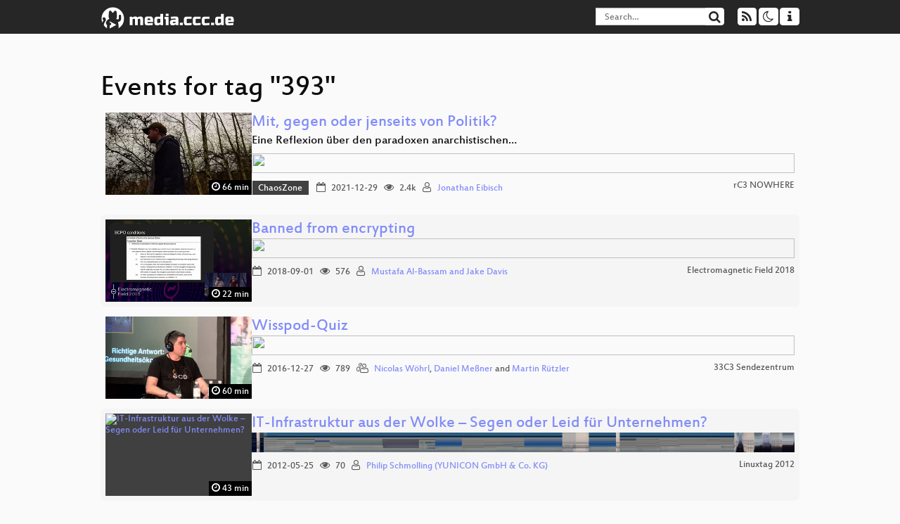

--- FILE ---
content_type: text/html; charset=utf-8
request_url: https://app.media.ccc.de/tags/393
body_size: 3818
content:
<!DOCTYPE html>
<html lang="en">
<head>
<meta content="IE=edge" http-equiv="X-UA-Compatible">
<meta content="text/html; charset=UTF-8" http-equiv="Content-Type">
<meta content="index,follow" name="robots">
<meta content="CCC" name="publisher">
<meta content="Video Streaming Portal des Chaos Computer Clubs" name="description">
<meta content="Chaos Computer Club, Video, Media, Streaming, TV, Hacker" name="keywords">
<meta content="2ozQIr-cQ-sJzGeJT_iTkS147fs3c5R3I1i6Dk_YLwA" name="google-site-verification">
<meta content="width=device-width, initial-scale=1.0" name="viewport">
<link href="/apple-touch-icon-57x57.png" rel="apple-touch-icon" sizes="57x57">
<link href="/apple-touch-icon-72x72.png" rel="apple-touch-icon" sizes="72x72">
<link href="/apple-touch-icon-60x60.png" rel="apple-touch-icon" sizes="60x60">
<link href="/apple-touch-icon-76x76.png" rel="apple-touch-icon" sizes="76x76">
<link href="/favicon-96x96.png" rel="icon" sizes="96x96" type="image/png">
<link href="/favicon-16x16.png" rel="icon" sizes="16x16" type="image/png">
<link href="/favicon-32x32.png" rel="icon" sizes="32x32" type="image/png">
<link rel="stylesheet" href="/assets/application-3ad2dd5ecb6545131aad78806e677698a74457b1a4c8d55f1804d430b39a1057.css" />
<script src="/assets/application-08c36f4689d6edef8dab6fa211421967d21e1910f65f791f0dd55e8a56114acc.js"></script>
<link href="/news.atom" rel="alternate" title="ATOM" type="application/atom+xml">
<link href="/updates.rdf" rel="alternate" title="last 100" type="application/rss+xml">
<link href="/podcast.xml" rel="alternate" title="last 100" type="application/rss+xml">
<link href="/podcast-archive.xml" rel="alternate" title="podcast archive" type="application/rss+xml">

<title>
393

- media.ccc.de
</title>
<noscript>
<style>
  .script-only { display: none !important; }
  .slider { display: flex; gap: 1em; }
  .nav-tabs { display: none; }
  .tab-content > .tab-pane { display: block; }
</style>
</noscript>


</head>
<body class="page-list
">
<div class="navbar navbar-default navbar-fixed-top dark" role="navigation">
<div class="container-fluid">
<div class="navbar-header">
<a class="navbar-brand" href="/">
<span>
<img alt="media.ccc.de logo, a lucky cat holding a play icon" src="/assets/frontend/voctocat-header-b587ba587ba768c4a96ed33ee72747b9a5432b954892e25ed9f850a99c7d161c.svg">
</span>
</a>
</div>
<div class="nav navbar-form navbar-right button-wrapper">
<a class="form-control btn btn-default" href="/about.html">
<span class="icon icon-info"></span>
</a>
</div>
<div class="nav navbar-form navbar-right compact dropdown script-only">
<button aria-expanded="true" aria-haspopup="true" class="form-control btn btn-default dropdown-toggle" data-toggle="dropdown" id="theme-menu">
<span class="icon icon-moon-o"></span>
</button>
<div aria-labelledby="theme-menu" class="dropdown-menu themes-dropdown">
<li>
<a data-turbolinks="false" href="#" onclick="toggleTheme(&#39;system&#39;)" role="button">System</a>
</li>
<li>
<a data-turbolinks="false" href="#" onclick="toggleTheme(&#39;light&#39;)" role="button">Light</a>
</li>
<li>
<a data-turbolinks="false" href="#" onclick="toggleTheme(&#39;dark&#39;)" role="button">Dark</a>
</li>
</div>
</div>
<div class="nav navbar-form navbar-right compact dropdown script-only">
<button aria-expanded="true" aria-haspopup="true" class="btn btn-default dropdown-toggle" data-toggle="dropdown" id="feed-menu">
<span class="icon icon-rss"></span>
</button>
<div aria-labelledby="feed-menu" class="dropdown-menu feeds_dropdown">
<table class="feeds_list">
<tr>
<td>
<a class="" href="/news.atom" title="">
News
</a>
</td>
<td class="placeholder"></td>
</tr>
<tr>
<td>
<a class="" href="/updates.rdf" title="">
RSS, last 100
</a>
</td>
<td class="placeholder"></td>
</tr>
<tr>
<td>
<a class="" href="/podcast-hq.xml" title="">
Podcast feed of the last two years
</a>
</td>
<td>
<a href="/podcast-lq.xml" title="Podcast feed of the last two years (SD)">
SD quality
</a>
</td>
</tr>
<tr>
<td>
<a class="" href="/podcast-audio-only.xml" title="">
Podcast audio feed of the last year
</a>
</td>
<td class="placeholder"></td>
</tr>
<tr>
<td>
<a class="" href="/podcast-archive-hq.xml" title="">
Podcast archive feed, everything older than two years
</a>
</td>
<td>
<a href="/podcast-archive-lq.xml" title="Podcast archive feed, everything older than two years (SD)">
SD quality
</a>
</td>
</tr>
</table>

</div>
</div>
<form action="/search/" class="navbar-form navbar-right" id="media-search" method="get" role="search">
<div class="form-group input-group">
<input class="form-control" name="q" placeholder="Search…" size="17" type="search" value="">
<span class="input-group-btn">
<button class="btn btn-default" type="submit">
<span class="icon icon-search"></span>
</button>
</span>
</div>
</form>
</div>
<div aria-labelledby="feedMenu" class="feeds_dropdown" id="feedMenuMobile">
<table class="feeds_list">
<tr>
<td>
<a class="" href="/news.atom" title="">
News
</a>
</td>
<td class="placeholder"></td>
</tr>
<tr>
<td>
<a class="" href="/updates.rdf" title="">
RSS, last 100
</a>
</td>
<td class="placeholder"></td>
</tr>
<tr>
<td>
<a class="" href="/podcast-hq.xml" title="">
Podcast feed of the last two years
</a>
</td>
<td>
<a href="/podcast-lq.xml" title="Podcast feed of the last two years (SD)">
SD quality
</a>
</td>
</tr>
<tr>
<td>
<a class="" href="/podcast-audio-only.xml" title="">
Podcast audio feed of the last year
</a>
</td>
<td class="placeholder"></td>
</tr>
<tr>
<td>
<a class="" href="/podcast-archive-hq.xml" title="">
Podcast archive feed, everything older than two years
</a>
</td>
<td>
<a href="/podcast-archive-lq.xml" title="Podcast archive feed, everything older than two years (SD)">
SD quality
</a>
</td>
</tr>
</table>

</div>
</div>

<main class="container-fluid">
<h1>Events for tag "393"</h1>
<div class="event-previews">
<div class="event-preview has-conference">
<a class="thumbnail-link" href="/v/rc3-2021-chaoszone-393-mit-gegen-oder-je">
<div class="thumbnail-badge-container">
<img alt="Mit, gegen oder jenseits von Politik?" class="video-thumbnail" loading="lazy" src="https://static.media.ccc.de/media/events/rc3/2021/393-2399e0eb-c5fd-5600-88ae-e53b15800673.jpg">
<div class="duration digits">
<span class="icon icon-clock-o"></span>
66 min
</div>
</div>
</a>

<div class="caption">
<h3>
<a href="/v/rc3-2021-chaoszone-393-mit-gegen-oder-je">
Mit, gegen oder jenseits von Politik?
</a>
</h3>
<h4 title="Eine Reflexion über den paradoxen anarchistischen Politikbegriff">
Eine Reflexion über den paradoxen anarchistischen…
</h4>
<div class="timelens" data-duration="3985" data-lazy="yes" data-slug="rc3-2021-chaoszone-393-mit-gegen-oder-je" data-thumbnails="https://static.media.ccc.de/media/events/rc3/2021/393-2399e0eb-c5fd-5600-88ae-e53b15800673.thumbnails.vtt" data-timeline="https://static.media.ccc.de/media/events/rc3/2021/393-2399e0eb-c5fd-5600-88ae-e53b15800673.timeline.jpg"></div>
<ul class="metadata">
<li class="tags">
<span class="tags"></span>
<a href="/c/rc3-2021/ChaosZone" rel="tag" class=" label label-default">ChaosZone</a>
</li>
<li class="duration digits">
<span class="icon icon-clock-o"></span>
66 min
</li>
<li class="date digits">
<span class="icon icon-calendar-o"></span>
2021-12-29
</li>
<li class="view-count digits">
<span class="icon icon-eye" title="2,351 views"></span>
2.4k
</li>
<li class="persons">
<span class="icon icon-user-light"></span>
<a href="/search?p=Jonathan+Eibisch">Jonathan Eibisch</a>

</li>
<div class="conference">
<a href="/c/rc3-2021">
rC3 NOWHERE
</a>
</div>
</ul>
</div>

</div>

<div class="event-preview has-conference">
<a class="thumbnail-link" href="/v/emf2018-393-banned-from-encrypting">
<div class="thumbnail-badge-container">
<img alt="Banned from encrypting" class="video-thumbnail" loading="lazy" src="https://static.media.ccc.de/media/events/emf/2018/393-hd.jpg">
<div class="duration digits">
<span class="icon icon-clock-o"></span>
22 min
</div>
</div>
</a>

<div class="caption">
<h3>
<a href="/v/emf2018-393-banned-from-encrypting">
Banned from encrypting
</a>
</h3>
<div class="timelens" data-duration="1346" data-lazy="yes" data-slug="emf2018-393-banned-from-encrypting" data-thumbnails="https://static.media.ccc.de/media/events/emf/2018/fe89cd83-dd0e-5e8a-8a75-7053ab46a70b-thumbnails.vtt" data-timeline="https://static.media.ccc.de/media/events/emf/2018/fe89cd83-dd0e-5e8a-8a75-7053ab46a70b-timeline.jpg"></div>
<ul class="metadata">
<li class="duration digits">
<span class="icon icon-clock-o"></span>
22 min
</li>
<li class="date digits">
<span class="icon icon-calendar-o"></span>
2018-09-01
</li>
<li class="view-count digits">
<span class="icon icon-eye" title="576 views"></span>
576
</li>
<li class="persons">
<span class="icon icon-user-light"></span>
<a href="/search?p=Mustafa+Al-Bassam+and+Jake+Davis">Mustafa Al-Bassam and Jake Davis</a>

</li>
<div class="conference">
<a href="/c/emf2018">
Electromagnetic Field 2018
</a>
</div>
</ul>
</div>

</div>

<div class="event-preview has-conference">
<a class="thumbnail-link" href="/v/33c3-393-wisspod-quiz">
<div class="thumbnail-badge-container">
<img alt="Wisspod-Quiz" class="video-thumbnail" loading="lazy" src="https://static.media.ccc.de/media/congress/33c3-sendezentrum/393-hd.jpg">
<div class="duration digits">
<span class="icon icon-clock-o"></span>
60 min
</div>
</div>
</a>

<div class="caption">
<h3>
<a href="/v/33c3-393-wisspod-quiz">
Wisspod-Quiz
</a>
</h3>
<div class="timelens" data-duration="3618" data-lazy="yes" data-slug="33c3-393-wisspod-quiz" data-thumbnails="https://static.media.ccc.de/media/congress/33c3-sendezentrum/04418c92-8483-4db1-b019-d3981270a625-thumbnails.vtt" data-timeline="https://static.media.ccc.de/media/congress/33c3-sendezentrum/04418c92-8483-4db1-b019-d3981270a625-timeline.jpg"></div>
<ul class="metadata">
<li class="duration digits">
<span class="icon icon-clock-o"></span>
60 min
</li>
<li class="date digits">
<span class="icon icon-calendar-o"></span>
2016-12-27
</li>
<li class="view-count digits">
<span class="icon icon-eye" title="789 views"></span>
789
</li>
<li class="persons">
<span class="icon icon-users-light"></span>
<a href="/search?p=Nicolas+W%C3%B6hrl">Nicolas Wöhrl</a>,
<a href="/search?p=Daniel+Me%C3%9Fner">Daniel Meßner</a> and
<a href="/search?p=Martin+R%C3%BCtzler">Martin Rützler</a>

</li>
<div class="conference">
<a href="/c/33c3-sendezentrum">
33C3 Sendezentrum
</a>
</div>
</ul>
</div>

</div>

<div class="event-preview has-conference">
<a class="thumbnail-link" href="/v/linuxtag12-393-it_infrastruktur_aus_der_wolke_segen_oder_leid_fuer_unternehmen">
<div class="thumbnail-badge-container">
<img alt="IT-Infrastruktur aus der Wolke – Segen oder Leid für Unternehmen?" class="video-thumbnail" loading="lazy" src="https://static.media.ccc.de/media/events/linuxtag/2012/393-hd.jpg">
<div class="duration digits">
<span class="icon icon-clock-o"></span>
43 min
</div>
</div>
</a>

<div class="caption">
<h3>
<a href="/v/linuxtag12-393-it_infrastruktur_aus_der_wolke_segen_oder_leid_fuer_unternehmen">
IT-Infrastruktur aus der Wolke – Segen oder Leid für Unternehmen?
</a>
</h3>
<div class="timelens" data-duration="2619" data-lazy="yes" data-slug="linuxtag12-393-it_infrastruktur_aus_der_wolke_segen_oder_leid_fuer_unternehmen" data-thumbnails="https://static.media.ccc.de/media/events/linuxtag/2012/393-hd.thumbnails.vtt" data-timeline="https://static.media.ccc.de/media/events/linuxtag/2012/393-hd.timeline.jpg"></div>
<ul class="metadata">
<li class="duration digits">
<span class="icon icon-clock-o"></span>
43 min
</li>
<li class="date digits">
<span class="icon icon-calendar-o"></span>
2012-05-25
</li>
<li class="view-count digits">
<span class="icon icon-eye" title="70 views"></span>
70
</li>
<li class="persons">
<span class="icon icon-user-light"></span>
<a href="/search?p=Philip+Schmolling+%28YUNICON+GmbH+%26+Co.+KG%29">Philip Schmolling (YUNICON GmbH &amp; Co. KG)</a>

</li>
<div class="conference">
<a href="/c/linuxtag12">
Linuxtag 2012
</a>
</div>
</ul>
</div>

</div>

<div class="event-preview has-conference">
<a class="thumbnail-link" href="/v/gpn22-393-congratulations-it-s-a-kubernetes-but-now-what-">
<div class="thumbnail-badge-container">
<img alt="Congratulations, it’s a Kubernetes! But now what?" class="video-thumbnail" loading="lazy" src="https://static.media.ccc.de/media/events/gpn/gpn22/393-304ca09f-cfb5-5605-b202-94751bb107f7.jpg">
<div class="duration digits">
<span class="icon icon-clock-o"></span>
23 min
</div>
</div>
</a>

<div class="caption">
<h3>
<a href="/v/gpn22-393-congratulations-it-s-a-kubernetes-but-now-what-">
Congratulations, it’s a Kubernetes! But now what?
</a>
</h3>
<div class="timelens" data-duration="1399" data-lazy="yes" data-slug="gpn22-393-congratulations-it-s-a-kubernetes-but-now-what-" data-thumbnails="https://static.media.ccc.de/media/events/gpn/gpn22/393-304ca09f-cfb5-5605-b202-94751bb107f7.thumbnails.vtt" data-timeline="https://static.media.ccc.de/media/events/gpn/gpn22/393-304ca09f-cfb5-5605-b202-94751bb107f7.timeline.jpg"></div>
<ul class="metadata">
<li class="tags">
<span class="tags"></span>
<a href="/c/gpn22/Software%20%26%20Infrastructure" rel="tag" class=" label label-default">Software &amp; Infrastructure</a>
</li>
<li class="duration digits">
<span class="icon icon-clock-o"></span>
23 min
</li>
<li class="date digits">
<span class="icon icon-calendar-o"></span>
2024-05-31
</li>
<li class="view-count digits">
<span class="icon icon-eye" title="338 views"></span>
338
</li>
<li class="persons">
<span class="icon icon-user-light"></span>
<a href="/search?p=Cedi">Cedi</a>

</li>
<div class="conference">
<a href="/c/gpn22">
Gulaschprogrammiernacht 22
</a>
</div>
</ul>
</div>

</div>

<div class="event-preview has-conference">
<a class="thumbnail-link" href="/v/2024-393-paperless-was-das-ist-und-warum-du-das-haben-willst">
<div class="thumbnail-badge-container">
<img alt="Paperless – was das ist und warum du das haben willst" class="video-thumbnail" loading="lazy" src="https://static.media.ccc.de/media/conferences/mrmcd/mrmcd24/393-c630b056-9da4-5fd4-bb80-cb0d689c8b68.jpg">
<div class="duration digits">
<span class="icon icon-clock-o"></span>
41 min
</div>
</div>
</a>

<div class="caption">
<h3>
<a href="/v/2024-393-paperless-was-das-ist-und-warum-du-das-haben-willst">
Paperless – was das ist und warum du das haben willst
</a>
</h3>
<div class="timelens" data-duration="2490" data-lazy="yes" data-slug="2024-393-paperless-was-das-ist-und-warum-du-das-haben-willst" data-thumbnails="https://static.media.ccc.de/media/conferences/mrmcd/mrmcd24/393-c630b056-9da4-5fd4-bb80-cb0d689c8b68.thumbnails.vtt" data-timeline="https://static.media.ccc.de/media/conferences/mrmcd/mrmcd24/393-c630b056-9da4-5fd4-bb80-cb0d689c8b68.timeline.jpg"></div>
<ul class="metadata">
<li class="tags">
<span class="tags"></span>
<a href="/c/mrmcd24/mrmcd24" rel="tag" class=" label label-default">mrmcd24</a>
<a href="/c/mrmcd24/C205%20-%20Ocean%20Starr" rel="tag" class=" label label-default">C205 - Ocean Starr</a>
</li>
<li class="duration digits">
<span class="icon icon-clock-o"></span>
41 min
</li>
<li class="date digits">
<span class="icon icon-calendar-o"></span>
2024-10-03
</li>
<li class="view-count digits">
<span class="icon icon-eye" title="2,831 views"></span>
2.8k
</li>
<li class="persons">
<span class="icon icon-user-light"></span>
<a href="/search?p=mart-w">mart-w</a>

</li>
<div class="conference">
<a href="/c/mrmcd24">
MRMCD 2024 - Land in Sicht?
</a>
</div>
</ul>
</div>

</div>

<div class="event-preview has-conference">
<a class="thumbnail-link" href="/v/pw20-393-mit-rechten-reden">
<div class="thumbnail-badge-container">
<img alt="Mit Rechten reden" class="video-thumbnail" loading="lazy" src="https://static.media.ccc.de/media/events/privacyweek/2020/393-hd.jpg">
<div class="duration digits">
<span class="icon icon-clock-o"></span>
49 min
</div>
</div>
</a>

<div class="caption">
<h3>
<a href="/v/pw20-393-mit-rechten-reden">
Mit Rechten reden
</a>
</h3>
<div class="timelens" data-duration="2979" data-lazy="yes" data-slug="pw20-393-mit-rechten-reden" data-thumbnails="https://static.media.ccc.de/media/events/privacyweek/2020/393-hd.thumbnails.vtt" data-timeline="https://static.media.ccc.de/media/events/privacyweek/2020/393-hd.timeline.jpg"></div>
<ul class="metadata">
<li class="tags">
<span class="tags"></span>
<a href="/c/pw20/Gesellschaft" rel="tag" class=" label label-default">Gesellschaft</a>
</li>
<li class="duration digits">
<span class="icon icon-clock-o"></span>
49 min
</li>
<li class="date digits">
<span class="icon icon-calendar-o"></span>
2020-10-28
</li>
<li class="view-count digits">
<span class="icon icon-eye" title="329 views"></span>
329
</li>
<li class="persons">
<span class="icon icon-user-light"></span>
<a href="/search?p=Leif+Tewes">Leif Tewes</a>

</li>
<div class="conference">
<a href="/c/pw20">
PrivacyWeek 2020
</a>
</div>
</ul>
</div>

</div>

</div>
</main>

<footer class="dark">
by
<a class="inverted" href="//ccc.de">Chaos Computer Club e.V</a>
––
<a class="inverted" href="/about.html">About</a>
––
<a class="inverted" href="/about.html#apps">Apps</a>
––
<a class="inverted" href="//ccc.de/en/imprint">Imprint</a>
––
<a class="inverted" href="/about.html#privacy">Privacy</a>
––
<a class="inverted" href="//c3voc.de/">c3voc</a>
</footer>

</body>
</html>
